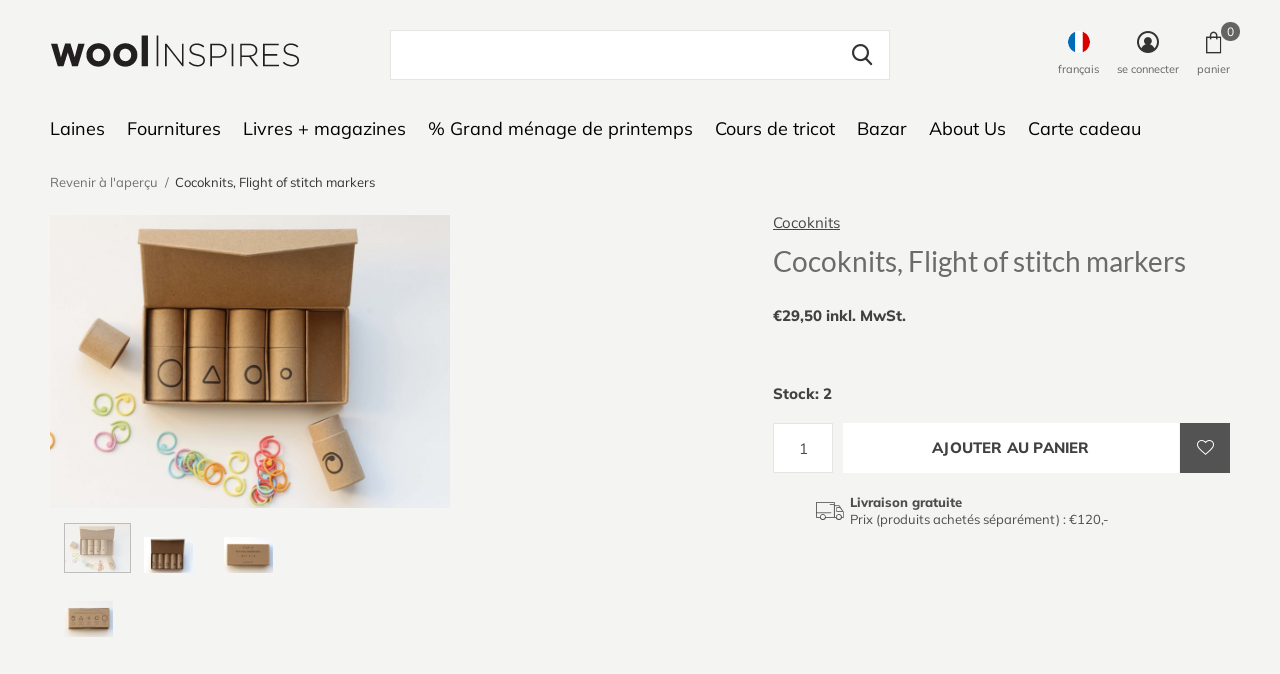

--- FILE ---
content_type: text/html;charset=utf-8
request_url: https://www.woolinspires.com/fr/cocoknits-flight-of-stitch-markers.html
body_size: 11340
content:
<!doctype html>
<html class="new no-usp " lang="fr" dir="ltr">
	<head>
        <meta charset="utf-8"/>
<!-- [START] 'blocks/head.rain' -->
<!--

  (c) 2008-2025 Lightspeed Netherlands B.V.
  http://www.lightspeedhq.com
  Generated: 11-12-2025 @ 15:13:46

-->
<link rel="canonical" href="https://www.woolinspires.com/fr/cocoknits-flight-of-stitch-markers.html"/>
<link rel="alternate" href="https://www.woolinspires.com/fr/index.rss" type="application/rss+xml" title="Nouveaux produits"/>
<meta name="robots" content="noodp,noydir"/>
<meta property="og:url" content="https://www.woolinspires.com/fr/cocoknits-flight-of-stitch-markers.html?source=facebook"/>
<meta property="og:site_name" content="woolinspires"/>
<meta property="og:title" content="Cocoknits, Flight of stitch markers"/>
<meta property="og:description" content=" "/>
<meta property="og:image" content="https://cdn.webshopapp.com/shops/313170/files/357231151/cocoknits-cocoknits-flight-of-stitch-markers.jpg"/>
<!--[if lt IE 9]>
<script src="https://cdn.webshopapp.com/assets/html5shiv.js?2025-02-20"></script>
<![endif]-->
<!-- [END] 'blocks/head.rain' -->
		<meta charset="utf-8">
		<meta http-equiv="x-ua-compatible" content="ie=edge">
		<title>Cocoknits, Flight of stitch markers - woolinspires</title>
		<meta name="description" content=" ">
		<meta name="keywords" content="Cocoknits, Cocoknits,, Flight, of, stitch, markers">
		<meta name="theme-color" content="#ffffff">
		<meta name="MobileOptimized" content="320">
		<meta name="HandheldFriendly" content="true">
		<meta name="viewport" content="width=device-width,initial-scale=1,maximum-scale=1,viewport-fit=cover,shrink-to-fit=no">
		<meta name="author" content="https://www.dmws.nl">
		<link rel="preload" as="style" href="https://cdn.webshopapp.com/assets/gui-2-0.css?2025-02-20">
		<link rel="preload" as="style" href="https://cdn.webshopapp.com/assets/gui-responsive-2-0.css?2025-02-20">
				<link rel="preload" as="style" href="https://cdn.webshopapp.com/shops/313170/themes/175475/assets/fixed.css?20251205153430">
    <link rel="preload" as="style" href="https://cdn.webshopapp.com/shops/313170/themes/175475/assets/screen.css?20251205153430">
		<link rel="preload" as="style" href="https://cdn.webshopapp.com/shops/313170/themes/175475/assets/custom.css?20251205153430">
		<link rel="preload" as="font" href="https://cdn.webshopapp.com/shops/313170/themes/175475/assets/icomoon.woff2?20251205153430">
		<link rel="preload" as="script" href="https://cdn.webshopapp.com/assets/jquery-1-9-1.js?2025-02-20">
		<link rel="preload" as="script" href="https://cdn.webshopapp.com/assets/jquery-ui-1-10-1.js?2025-02-20">
		<link rel="preload" as="script" href="https://cdn.webshopapp.com/shops/313170/themes/175475/assets/scripts.js?20251205153430">
		<link rel="preload" as="script" href="https://cdn.webshopapp.com/shops/313170/themes/175475/assets/custom.js?20251205153430">
    <link rel="preload" as="script" href="https://cdn.webshopapp.com/assets/gui.js?2025-02-20">
			<link rel="stylesheet" media="screen" href="https://cdn.webshopapp.com/assets/gui-2-0.css?2025-02-20">
		<link rel="stylesheet" media="screen" href="https://cdn.webshopapp.com/assets/gui-responsive-2-0.css?2025-02-20">
    <link rel="stylesheet" media="screen" href="https://cdn.webshopapp.com/shops/313170/themes/175475/assets/fixed.css?20251205153430">
		<link rel="stylesheet" media="screen" href="https://cdn.webshopapp.com/shops/313170/themes/175475/assets/screen.css?20251205153430">
		<link rel="stylesheet" media="screen" href="https://cdn.webshopapp.com/shops/313170/themes/175475/assets/custom.css?20251205153430">
		<link rel="icon" type="image/x-icon" href="https://cdn.webshopapp.com/shops/313170/themes/175475/v/473576/assets/favicon.png?20210119131358">
		<link rel="apple-touch-icon" href="https://cdn.webshopapp.com/shops/313170/themes/175475/assets/apple-touch-icon.png?20251205153430">
		<link rel="mask-icon" href="https://cdn.webshopapp.com/shops/313170/themes/175475/assets/safari-pinned-tab.svg?20251205153430" color="#000000">
		<link rel="manifest" href="https://cdn.webshopapp.com/shops/313170/themes/175475/assets/manifest.json?20251205153430">
		<link rel="preconnect" href="https://ajax.googleapis.com">
		<link rel="preconnect" href="//cdn.webshopapp.com/">
			<link rel="dns-prefetch" href="https://ajax.googleapis.com">
		<link rel="dns-prefetch" href="//cdn.webshopapp.com/">	
    <script src="https://cdn.webshopapp.com/assets/jquery-1-9-1.js?2025-02-20"></script>
   <script src="https://cdn.webshopapp.com/assets/jquery-ui-1-10-1.js?2025-02-20"></script>
   
		<meta name="msapplication-config" content="https://cdn.webshopapp.com/shops/313170/themes/175475/assets/browserconfig.xml?20251205153430">
<meta property="og:title" content="Cocoknits, Flight of stitch markers">
<meta property="og:type" content="website"> 
<meta property="og:description" content=" ">
<meta property="og:site_name" content="woolinspires">
<meta property="og:url" content="https://www.woolinspires.com/">
<meta property="og:image" content="https://cdn.webshopapp.com/shops/313170/files/357231151/300x250x2/cocoknits-cocoknits-flight-of-stitch-markers.jpg">
<meta itemprop="price" content="29.50"><meta itemprop="priceCurrency" content="EUR">
<meta name="twitter:title" content="Cocoknits, Flight of stitch markers">
<meta name="twitter:description" content=" ">
<meta name="twitter:site" content="woolinspires">
<meta name="twitter:card" content="https://cdn.webshopapp.com/shops/313170/themes/175475/assets/logo.png?20251205153430">
<meta name="twitter:image" content="https://cdn.webshopapp.com/shops/313170/themes/175475/v/473719/assets/banner-grid-banner-1-image.jpg?20210119135403">
<script type="application/ld+json">
  [
        {
      "@context": "http://schema.org",
      "@type": "Product", 
      "name": "Cocoknits Cocoknits, Flight of stitch markers",
      "url": "https://www.woolinspires.com/fr/cocoknits-flight-of-stitch-markers.html",
      "brand": "Cocoknits",            "image": "https://cdn.webshopapp.com/shops/313170/files/357231151/300x250x2/cocoknits-cocoknits-flight-of-stitch-markers.jpg",            "mpn": "WO10288",            "offers": {
        "@type": "Offer",
        "price": "29.50",        "url": "https://www.woolinspires.com/fr/cocoknits-flight-of-stitch-markers.html",
        "priceValidUntil": "2026-12-11",
        "priceCurrency": "EUR",
          "availability": "https://schema.org/InStock",
          "inventoryLevel": "2"
              }
          },
        {
      "@context": "http://schema.org/",
      "@type": "Organization",
      "url": "https://www.woolinspires.com/",
      "name": "woolinspires",
      "legalName": "woolinspires",
      "description": " ",
      "logo": "https://cdn.webshopapp.com/shops/313170/themes/175475/assets/logo.png?20251205153430",
      "image": "https://cdn.webshopapp.com/shops/313170/themes/175475/v/473719/assets/banner-grid-banner-1-image.jpg?20210119135403",
      "contactPoint": {
        "@type": "ContactPoint",
        "contactType": "Customer service",
        "telephone": "+ 352 621 46 00 04"
      },
      "address": {
        "@type": "PostalAddress",
        "streetAddress": "78, boulevard Napoléon L ",
        "addressLocality": "L - 2210 Luxembourg",
        "postalCode": "",
        "addressCountry": "FR"
      }
         
    },
    { 
      "@context": "http://schema.org", 
      "@type": "WebSite", 
      "url": "https://www.woolinspires.com/", 
      "name": "woolinspires",
      "description": " ",
      "author": [
        {
          "@type": "Organization",
          "url": "https://www.dmws.nl/",
          "name": "DMWS B.V.",
          "address": {
            "@type": "PostalAddress",
            "streetAddress": "Klokgebouw 195 (Strijp-S)",
            "addressLocality": "Eindhoven",
            "addressRegion": "NB",
            "postalCode": "5617 AB",
            "addressCountry": "NL"
          }
        }
      ]
    }
  ]
</script>    	</head>
	<body>
  	    <ul class="hidden-data hidden"><li>313170</li><li>175475</li><li>ja</li><li>fr</li><li>live</li><li>info//woolinspires/com</li><li>https://www.woolinspires.com/fr/</li></ul><div id="root" ><header id="top" class=" static"><p id="logo" ><a href="https://www.woolinspires.com/fr/" accesskey="h"><img src="https://cdn.webshopapp.com/shops/313170/files/354803427/woolinspires-logo-co.svg" alt="boutique de laine"></a></p><nav id="skip"><ul><li><a href="#nav" accesskey="n">Ga naar navigatie (n)</a></li><li><a href="#content" accesskey="c">Ga naar inhoud (c)</a></li><li><a href="#footer" accesskey="f">Ga naar footer (f)</a></li></ul></nav><nav id="nav" aria-label="catégories" class=""><ul><li ><a  href="https://www.woolinspires.com/fr/laines/">Laines</a><div><div><h3><a href="https://www.woolinspires.com/fr/laines/toutes-les-laines/">toutes les laines</a></h3><ul><li><a href="https://www.woolinspires.com/fr/laines/toutes-les-laines/mohairs/">mohairs</a></li><li><a href="https://www.woolinspires.com/fr/laines/toutes-les-laines/tweed/">tweed</a></li></ul></div><div><h3><a href="https://www.woolinspires.com/fr/laines/laines-toutes-saison/">laines toutes saison</a></h3></div><div><h3><a href="https://www.woolinspires.com/fr/laines/fils-dhiver/">fils d&#039;hiver</a></h3></div><div><h3><a href="https://www.woolinspires.com/fr/laines/fils-dete/">fils d&#039;été</a></h3></div><div><h3><a href="https://www.woolinspires.com/fr/laines/chaussettes/">chaussettes</a></h3></div></div></li><li ><a  href="https://www.woolinspires.com/fr/fournitures/">Fournitures</a><div><div><h3><a href="https://www.woolinspires.com/fr/fournitures/aiguilles-et-crochets/">aiguilles et crochets</a></h3><ul><li><a href="https://www.woolinspires.com/fr/fournitures/aiguilles-et-crochets/aiguilles/">aiguilles</a><ul class="mobily-only"><li><a href="https://www.woolinspires.com/fr/fournitures/aiguilles-et-crochets/aiguilles/aiguilles-droites/">aiguilles droites</a></li><li><a href="https://www.woolinspires.com/fr/fournitures/aiguilles-et-crochets/aiguilles/aiguilles-circulaires/">aiguilles circulaires</a></li><li><a href="https://www.woolinspires.com/fr/fournitures/aiguilles-et-crochets/aiguilles/aiguilles-interchangeables-et-sets/">aiguilles interchangeables et sets</a><ul><li><a href="https://www.woolinspires.com/fr/fournitures/aiguilles-et-crochets/aiguilles/aiguilles-interchangeables-et-sets/pointes-cables/">pointes + câbles</a></li></ul></li><li><a href="https://www.woolinspires.com/fr/fournitures/aiguilles-et-crochets/aiguilles/aiguilles-doubles-pointes/">aiguilles doubles pointes</a><ul><li><a href="https://www.woolinspires.com/fr/fournitures/aiguilles-et-crochets/aiguilles/aiguilles-doubles-pointes/crasytrio/">CraSyTrio</a></li></ul></li></ul></li><li><a href="https://www.woolinspires.com/fr/fournitures/aiguilles-et-crochets/crochets/">crochets</a></li></ul></div><div><h3><a href="https://www.woolinspires.com/fr/fournitures/petits-accessoires/">petits accessoires</a></h3><ul><li><a href="https://www.woolinspires.com/fr/fournitures/petits-accessoires/aiguilles-a-bout-rond/">aiguilles à bout rond</a></li><li><a href="https://www.woolinspires.com/fr/fournitures/petits-accessoires/aiguilles-a-torsades/">aiguilles à torsades</a></li><li><a href="https://www.woolinspires.com/fr/fournitures/petits-accessoires/compte-rangs/">compte-rangs</a></li><li><a href="https://www.woolinspires.com/fr/fournitures/petits-accessoires/epingles/">épingles</a></li><li><a href="https://www.woolinspires.com/fr/fournitures/petits-accessoires/mesures/">mesures</a></li><li><a href="https://www.woolinspires.com/fr/fournitures/petits-accessoires/marqueurs/">marqueurs</a></li><li><a href="https://www.woolinspires.com/fr/fournitures/petits-accessoires/ne-perdez-pas-vos-mailles/">ne perdez pas vos mailles</a></li><li><a href="https://www.woolinspires.com/fr/fournitures/petits-accessoires/organiseurs/">organiseurs</a></li><li><a href="https://www.woolinspires.com/fr/fournitures/petits-accessoires/ramasse-mailles/">ramasse-mailles</a></li></ul></div><div><h3><a href="https://www.woolinspires.com/fr/fournitures/blocage/">blocage</a></h3></div><div><h3><a href="https://www.woolinspires.com/fr/fournitures/mercerie/">mercerie</a></h3><ul><li><a href="https://www.woolinspires.com/fr/fournitures/mercerie/petit-bricolage/">petit bricolage</a></li><li><a href="https://www.woolinspires.com/fr/fournitures/mercerie/ciseaux/">ciseaux</a></li><li><a href="https://www.woolinspires.com/fr/fournitures/mercerie/mending/">mending</a></li></ul></div><div><h3><a href="https://www.woolinspires.com/fr/fournitures/sacs-et-pochettes/">sacs et pochettes</a></h3></div><div><h3><a href="https://www.woolinspires.com/fr/fournitures/accessoires-tricot/">accessoires tricot</a></h3></div><div><h3><a href="https://www.woolinspires.com/fr/fournitures/lavage-et-entretien/">Lavage et entretien</a></h3></div><div><h3><a href="https://www.woolinspires.com/fr/fournitures/broderie/">Broderie</a></h3></div><div><h3><a href="https://www.woolinspires.com/fr/fournitures/lavage/">Lavage</a></h3></div></div></li><li ><a  href="https://www.woolinspires.com/fr/livres-magazines/">Livres + magazines</a><div><div><h3><a href="https://www.woolinspires.com/fr/livres-magazines/livres/">Livres</a></h3></div><div><h3><a href="https://www.woolinspires.com/fr/livres-magazines/magazines/">magazines</a></h3></div></div></li><li ><a  href="https://www.woolinspires.com/fr/grand-menage-de-printemps/">% Grand ménage de printemps</a></li><li ><a  href="https://www.woolinspires.com/fr/cours-de-tricot/">Cours de tricot</a></li><li ><a  href="https://www.woolinspires.com/fr/bazar/">Bazar</a><div><div><h3><a href="https://www.woolinspires.com/fr/bazar/objets-feutres/">Objets feutrés</a></h3></div></div></li><li ><a  href="https://www.woolinspires.com/fr/about-us/">About Us</a></li><li ><a  href="https://www.woolinspires.com/fr/buy-gift-card/">Carte cadeau</a></li></ul><ul><li class="search"><a href="./"><i class="icon-zoom2"></i><span>rechercher</span></a></li><li class="lang"><a class="nl" href="./"><img src="https://cdn.webshopapp.com/shops/313170/themes/175475/assets/flag-fr.svg?20251205153430" alt="Français" width="22" height="22"><span>français</span></a><ul><li><a title="Deutsch" lang="de" href="https://www.woolinspires.com/de/go/product/117349211"><img src="https://cdn.webshopapp.com/shops/313170/themes/175475/assets/flag-de.svg?20251205153430" alt="Deutsch" width="18" height="18"><span>Deutsch</span></a></li><li><a title="English" lang="en" href="https://www.woolinspires.com/en/go/product/117349211"><img src="https://cdn.webshopapp.com/shops/313170/themes/175475/assets/flag-en.svg?20251205153430" alt="English" width="18" height="18"><span>English</span></a></li><li><a title="Français" lang="fr" href="https://www.woolinspires.com/fr/go/product/117349211"><img src="https://cdn.webshopapp.com/shops/313170/themes/175475/assets/flag-fr.svg?20251205153430" alt="Français" width="18" height="18"><span>Français</span></a></li></ul></li><li class="login"><a href=""><i class="icon-user-circle"></i><span>se connecter</span></a></li><li class="fav"><a class="open-login"><i class="icon-heart-strong"></i><span>liste de souhaits</span><span class="no items" data-wishlist-items>0</span></a></li><li class="cart"><a href="https://www.woolinspires.com/fr/cart/"><i class="icon-bag3"></i><span>panier</span><span class="no">0</span></a></li></ul></nav><form action="https://www.woolinspires.com/fr/search/" method="get" id="formSearch" data-search-type="desktop"><p><label for="q">Rechercher...</label><input id="q" name="q" type="search" value="" autocomplete="off" required data-input="desktop"><button type="submit">Rechercher</button></p><div class="search-autocomplete" data-search-type="desktop"><ul class="list-cart small m0"></ul></div></form><div class="module-product-bar"><figure><img src="https://dummyimage.com/45x45/fff.png/fff" data-src="https://cdn.webshopapp.com/shops/313170/files/357231151/90x90x1/cocoknits-flight-of-stitch-markers.jpg" alt="Cocoknits, Flight of stitch markers" width="45" height="45"></figure><h3>Cocoknits Cocoknits, Flight of stitch markers</h3><p class="price">
      €29,50
          </p><p class="link-btn"><a href="https://www.woolinspires.com/fr/cart/add/235203056/">Ajouter au panier</a></p></div></header><main id="content"><nav class="nav-breadcrumbs desktop-only"><ul><li><a href="https://www.woolinspires.com/fr/">Revenir à l&#039;aperçu</a></li><li>Cocoknits, Flight of stitch markers</li></ul></nav><article class="module-product"><ul class="list-slider"><li ><a data-fancybox-group="gallery" href="https://cdn.webshopapp.com/shops/313170/files/357231151/image.jpg"><img src="https://cdn.webshopapp.com/shops/313170/files/357231151/900x660x1/cocoknits-cocoknits-flight-of-stitch-markers.jpg" alt="Cocoknits, Flight of stitch markers" ></a><ul class="label"><li class="btn  active mobile-only"><a href="javascript:;" class="add-to-wishlist" data-url="https://www.woolinspires.com/fr/account/wishlistAdd/117349211/?variant_id=235203056" data-id="117349211"><i class="icon-heart-outline"></i><span>Ajouter à la liste de souhaits</span></a></li></ul></li><li ><a data-fancybox-group="gallery" href="https://cdn.webshopapp.com/shops/313170/files/357231899/image.jpg"><img src="https://cdn.webshopapp.com/shops/313170/files/357231899/900x660x1/cocoknits-cocoknits-flight-of-stitch-markers.jpg" alt="Cocoknits, Flight of stitch markers" ></a></li><li ><a data-fancybox-group="gallery" href="https://cdn.webshopapp.com/shops/313170/files/357231906/image.jpg"><img src="https://cdn.webshopapp.com/shops/313170/files/357231906/900x660x1/cocoknits-cocoknits-flight-of-stitch-markers.jpg" alt="Cocoknits, Flight of stitch markers" ></a></li><li ><a data-fancybox-group="gallery" href="https://cdn.webshopapp.com/shops/313170/files/357231923/image.jpg"><img src="https://cdn.webshopapp.com/shops/313170/files/357231923/900x660x1/cocoknits-cocoknits-flight-of-stitch-markers.jpg" alt="Cocoknits, Flight of stitch markers" ></a></li></ul><div><header><p><a href="https://www.woolinspires.com/fr/brands/cocoknits/">Cocoknits</a></p><h1>Cocoknits, Flight of stitch markers</h1></header><form action="https://www.woolinspires.com/fr/cart/add/235203056/" id="product_configure_form" method="post" class="form-product" data-url="https://www.woolinspires.com/fr/cart/add/235203056/"><div class="fieldset"><p class="price">
          €29,50 inkl. MwSt.
                                                </p><ul class="list-plain"></ul><p class="in-stock-positive"><span class="strong">
                                      Stock: 2              
              
                                  </span></p><input data-always type="hidden" name="bundle_id" id="product_configure_bundle_id" value=""></div><p class="submit m15"><input type="number" name="quantity" value="1"><button class="add-to-cart-button" type="submit">Ajouter au panier</button><a href="javascript:;" class="open-login"><i class="icon-heart-outline"></i><span>Login pour la liste de souhaits</span></a></p><ul class="list-usp"><li><i class="icon-truck"></i><span class="strong">Livraison gratuite</span> Prix (produits achetés séparément) : €120,-</li></ul></form></div></article><div class="cols-d m70 product-content"><article><h5 class="s28 m10">Description du produit</h5><p>La boîte complète qui regroupe toute a gamme de marqueurs en métal et multicolores de Cocoknits. Vous serez équipé(e)s pour la vie... ou presque.</p></article></div><article class="m40"><header class="heading-mobile text-left"><h5 class="s28 m10">Produits liés</h5></header><ul class="list-collection slider"><li class=" " data-url="https://www.woolinspires.com/fr/cocoknits-sweater-workshop.html?format=json" data-image-size="410x610x"><div class="img"><figure><a href="https://www.woolinspires.com/fr/cocoknits-sweater-workshop.html"><img src="https://dummyimage.com/900x660/fff.png/fff" data-src="https://cdn.webshopapp.com/shops/313170/files/359098847/900x660x1/cocoknits-sweater-workshop.jpg" alt="Cocoknits Sweater Workshop" width="310" height="430" class="first-image"></a></figure><form action="https://www.woolinspires.com/fr/cart/add/235202478/" method="post" class="variant-select-snippet" data-novariantid="117348814" data-problem="https://www.woolinspires.com/fr/cocoknits-sweater-workshop.html"><p><span class="variant"><select></select></span><button class="add-size-to-cart full-width" type="">Ajouter au panier</button></p></form><p class="btn"><a href="javascript:;" class="open-login"><i class="icon-heart"></i><span>Login pour la liste de souhaits</span></a></p></div><ul class="label"></ul><p>Cocoknits</p><h3 ><a href="https://www.woolinspires.com/fr/cocoknits-sweater-workshop.html">Cocoknits Sweater Workshop</a></h3><p class="price">€35,00              </p></li><li class=" " data-url="https://www.woolinspires.com/fr/cocoknits-cisaille.html?format=json" data-image-size="410x610x"><div class="img"><figure><a href="https://www.woolinspires.com/fr/cocoknits-cisaille.html"><img src="https://dummyimage.com/900x660/fff.png/fff" data-src="https://cdn.webshopapp.com/shops/313170/files/366150201/900x660x1/cocoknits-cisaille.jpg" alt="Cocoknits, cisaille" width="310" height="430" class="first-image"></a></figure><form action="https://www.woolinspires.com/fr/cart/add/235202574/" method="post" class="variant-select-snippet" data-novariantid="117348901" data-problem="https://www.woolinspires.com/fr/cocoknits-cisaille.html"><p><span class="variant"><select></select></span><button class="add-size-to-cart full-width" type="">Ajouter au panier</button></p></form><p class="btn"><a href="javascript:;" class="open-login"><i class="icon-heart"></i><span>Login pour la liste de souhaits</span></a></p></div><ul class="label"></ul><p>Cocoknits</p><h3 ><a href="https://www.woolinspires.com/fr/cocoknits-cisaille.html">Cocoknits, cisaille</a></h3><p class="price">€14,50              </p></li><li class=" " data-url="https://www.woolinspires.com/fr/cocoknits-sweater-worksheet-journal.html?format=json" data-image-size="410x610x"><div class="img"><figure><a href="https://www.woolinspires.com/fr/cocoknits-sweater-worksheet-journal.html"><img src="https://dummyimage.com/900x660/fff.png/fff" data-src="https://cdn.webshopapp.com/assets/blank.gif?2025-02-20" alt="Cocoknits Sweater Worksheet Journal" width="310" height="430" class="first-image"></a></figure><form action="https://www.woolinspires.com/fr/cart/add/235203003/" method="post" class="variant-select-snippet" data-novariantid="117349168" data-problem="https://www.woolinspires.com/fr/cocoknits-sweater-worksheet-journal.html"><p><span class="variant"><select></select></span><button class="add-size-to-cart full-width" type="">Ajouter au panier</button></p></form><p class="btn"><a href="javascript:;" class="open-login"><i class="icon-heart"></i><span>Login pour la liste de souhaits</span></a></p></div><ul class="label"></ul><p>Cocoknits</p><h3 ><a href="https://www.woolinspires.com/fr/cocoknits-sweater-worksheet-journal.html">Cocoknits Sweater Worksheet Journal</a></h3><p class="price">€19,90              </p></li></ul></article></main><aside id="cart"><h5>Panier</h5><p>
    Il n&#039;y a aucun article dans votre panier...
  </p><p class="submit"><span><span>Montant à ajouter pour la livraison gratuite</span> €120,00</span><span class="strong"><span>Total avec les taxes</span> €0,00</span><a href="https://www.woolinspires.com/fr/cart/">Paiement</a></p></aside><form action="https://www.woolinspires.com/fr/account/loginPost/" method="post" id="login"><h5>Se connecter</h5><p><label for="lc">Adresse courriel</label><input type="email" id="lc" name="email" autocomplete='email' placeholder="Adresse courriel" required></p><p><label for="ld">Mot de passe</label><input type="password" id="ld" name="password" autocomplete='current-password' placeholder="Mot de passe" required><a href="https://www.woolinspires.com/fr/account/password/">Mot de passe oublié?</a></p><p><button class="side-login-button" type="submit">Se connecter</button></p><footer><ul class="list-checks"><li>Toutes vos commandes et retours en un seul endroit</li><li>Le processus de commande est encore plus rapide</li><li>Votre panier est stocké, toujours et partout</li></ul><p class="link-btn"><a class="" href="https://www.woolinspires.com/fr/account/register/">S&#039;inscrire</a></p></footer><input type="hidden" name="key" value="5db5ac473ff0f7c1bde297c12c4f3fdb" /><input type="hidden" name="type" value="login" /></form><p id="compare-btn" ><a class="open-compare"><i class="icon-compare"></i><span>comparer</span><span class="compare-items" data-compare-items>0</span></a></p><aside id="compare"><h5>Comparer les produits</h5><ul class="list-cart compare-products"></ul><p class="submit"><span>You can compare a maximum of 5 products</span><a href="https://www.woolinspires.com/fr/compare/">Commencer la comparaison</a></p></aside><footer id="footer"><!-- <form id="formNewsletter" action="" method="post" class="form-newsletter"><input type="hidden" name="key" value="" /><h2 class="gui-page-title"></h2><p></p><p><label for="formNewsletterEmail"></label><input type="email" id="formNewsletterEmail" name="email" required><button type="submit" class="submit-newsletter"></button></p></form>--><nav><div><h3>Service à la clientèle</h3><ul><li><a href="https://www.woolinspires.com/fr/service/about/">Impressum</a></li><li><a href="https://www.woolinspires.com/fr/service/general-terms-conditions/">Conditions générales de vente</a></li><li><a href="https://www.woolinspires.com/fr/service/disclaimer/">Droit de retractation</a></li><li><a href="https://www.woolinspires.com/fr/service/privacy-policy/">Protection des données personnelles</a></li><li><a href="https://www.woolinspires.com/fr/service/payment-methods/">Livraison et paiement</a></li><li><a href="https://www.woolinspires.com/fr/service/">Contact</a></li><li><a href="https://www.woolinspires.com/fr/service/popup/">Ciné tricot</a></li><li><a href="https://www.woolinspires.com/fr/service/news/">1535° _ Ouverture de la boutique</a></li><li><a href="https://www.woolinspires.com/fr/service/agenda/">Marchés et petits extras</a></li></ul></div><div><h3>Mon compte</h3><ul><li><a href="https://www.woolinspires.com/fr/account/" title="S&#039;inscrire">S&#039;inscrire</a></li><li><a href="https://www.woolinspires.com/fr/account/orders/" title="Mes commandes">Mes commandes</a></li><li><a href="https://www.woolinspires.com/fr/account/wishlist/" title="Ma liste de souhaits">Ma liste de souhaits</a></li></ul></div><div><h3>Catégories</h3><ul><li><a href="https://www.woolinspires.com/fr/laines/">Laines</a></li><li><a href="https://www.woolinspires.com/fr/fournitures/">Fournitures</a></li><li><a href="https://www.woolinspires.com/fr/livres-magazines/">Livres + magazines</a></li><li><a href="https://www.woolinspires.com/fr/grand-menage-de-printemps/">% Grand ménage de printemps</a></li><li><a href="https://www.woolinspires.com/fr/cours-de-tricot/">Cours de tricot</a></li><li><a href="https://www.woolinspires.com/fr/bazar/">Bazar</a></li><li><a href="https://www.woolinspires.com/fr/about-us/">About Us</a></li></ul></div><div><h3>À propos de nous</h3><ul class="contact-footer m10"><li><span class="strong">Compagnie des Laines s.à r.l. </span></li><li>78, boulevard Napoléon L </li><li></li><li>L - 2210 Luxembourg</li></ul><ul class="contact-footer m10"><li>N° TVA LU 27054877</li><li>N° d’établissement 10049502/0</li><li>RCS B 189215</li><li>Matricule social 2014 24 39086</li></ul></div><div class="double"><ul class="link-btn"><li><a href="tel:+ 352 621 46 00 04" class="a">Téléphonez - moi</a></li><li><a href="/cdn-cgi/l/email-protection#d3babdb5bc93a4bcbcbfbabda0a3baa1b6a0fdb0bcbe" class="a">Email</a></li></ul></div><figure><img data-src="https://cdn.webshopapp.com/shops/313170/themes/175475/assets/logo-upload-footer.png?20251205153430" alt="boutique de laine" width="180" height="40"></figure></nav><ul class="list-payments"><li><img data-src="https://cdn.webshopapp.com/shops/313170/themes/175475/assets/z-cash.png?20251205153430" alt="cash" width="45" height="21"></li><li><img data-src="https://cdn.webshopapp.com/shops/313170/themes/175475/assets/z-mastercard.png?20251205153430" alt="mastercard" width="45" height="21"></li><li><img data-src="https://cdn.webshopapp.com/shops/313170/themes/175475/assets/z-visa.png?20251205153430" alt="visa" width="45" height="21"></li><li><img data-src="https://cdn.webshopapp.com/shops/313170/themes/175475/assets/z-visaelectron.png?20251205153430" alt="visaelectron" width="45" height="21"></li><li><img data-src="https://cdn.webshopapp.com/shops/313170/themes/175475/assets/z-cartesbancaires.png?20251205153430" alt="cartesbancaires" width="45" height="21"></li><li><img data-src="https://cdn.webshopapp.com/shops/313170/themes/175475/assets/z-banktransfer.png?20251205153430" alt="banktransfer" width="45" height="21"></li></ul></footer><script data-cfasync="false" src="/cdn-cgi/scripts/5c5dd728/cloudflare-static/email-decode.min.js"></script><script>
   var mobilemenuOpenSubsOnly = '0';
    	var instaUser = '';
   	var amount = '12';
 	    var showSecondImage = 1;
  var newsLetterSeconds = '3';
   var test = 'test';
	var basicUrl = 'https://www.woolinspires.com/fr/';
  var ajaxTranslations = {"Add to cart":"Ajouter au panier","Wishlist":"Liste de souhaits","Add to wishlist":"Ajouter \u00e0 la liste de souhaits","Compare":"Comparer","Add to compare":"Ajouter pour comparer","Brands":"Marques","Discount":"R\u00e9duction","Delete":"Supprimer","Total excl. VAT":"Total sans les taxes","Shipping costs":"Frais d'exp\u00e9dition","Total incl. VAT":"Total avec les taxes","Read more":"Lire plus","Read less":"Lire moins","No products found":"Aucun produit n\u2019a \u00e9t\u00e9 trouv\u00e9","View all results":"Afficher tous les r\u00e9sultats","":""};
  var categories_shop = {"10559248":{"id":10559248,"parent":0,"path":["10559248"],"depth":1,"image":354989216,"type":"category","url":"laines","title":"Laines","description":"","count":209,"subs":{"10559283":{"id":10559283,"parent":10559248,"path":["10559283","10559248"],"depth":2,"image":0,"type":"category","url":"laines\/toutes-les-laines","title":"toutes les laines","description":"","count":160,"subs":{"12072628":{"id":12072628,"parent":10559283,"path":["12072628","10559283","10559248"],"depth":3,"image":0,"type":"category","url":"laines\/toutes-les-laines\/mohairs","title":"mohairs","description":"","count":13},"12441087":{"id":12441087,"parent":10559283,"path":["12441087","10559283","10559248"],"depth":3,"image":0,"type":"category","url":"laines\/toutes-les-laines\/tweed","title":"tweed","description":"","count":8}}},"12441074":{"id":12441074,"parent":10559248,"path":["12441074","10559248"],"depth":2,"image":0,"type":"category","url":"laines\/laines-toutes-saison","title":"laines toutes saison","description":"","count":58},"12441073":{"id":12441073,"parent":10559248,"path":["12441073","10559248"],"depth":2,"image":0,"type":"category","url":"laines\/fils-dhiver","title":"fils d'hiver","description":"","count":33},"12342246":{"id":12342246,"parent":10559248,"path":["12342246","10559248"],"depth":2,"image":0,"type":"category","url":"laines\/fils-dete","title":"fils d'\u00e9t\u00e9","description":"","count":57},"12430515":{"id":12430515,"parent":10559248,"path":["12430515","10559248"],"depth":2,"image":0,"type":"category","url":"laines\/chaussettes","title":"chaussettes","description":"","count":9}}},"10559274":{"id":10559274,"parent":0,"path":["10559274"],"depth":1,"image":354988345,"type":"category","url":"fournitures","title":"Fournitures","description":"","count":234,"subs":{"10559275":{"id":10559275,"parent":10559274,"path":["10559275","10559274"],"depth":2,"image":468056880,"type":"category","url":"fournitures\/aiguilles-et-crochets","title":"aiguilles et crochets","description":"","count":77,"subs":{"11309667":{"id":11309667,"parent":10559275,"path":["11309667","10559275","10559274"],"depth":3,"image":468101140,"type":"category","url":"fournitures\/aiguilles-et-crochets\/aiguilles","title":"aiguilles","description":"","count":68,"subs":{"10578671":{"id":10578671,"parent":11309667,"path":["10578671","11309667","10559275","10559274"],"depth":4,"image":468057053,"type":"category","url":"fournitures\/aiguilles-et-crochets\/aiguilles\/aiguilles-droites","title":"aiguilles droites","description":"","count":8},"10578670":{"id":10578670,"parent":11309667,"path":["10578670","11309667","10559275","10559274"],"depth":4,"image":468056930,"type":"category","url":"fournitures\/aiguilles-et-crochets\/aiguilles\/aiguilles-circulaires","title":"aiguilles circulaires","description":"","count":25},"10559291":{"id":10559291,"parent":11309667,"path":["10559291","11309667","10559275","10559274"],"depth":4,"image":468057230,"type":"category","url":"fournitures\/aiguilles-et-crochets\/aiguilles\/aiguilles-interchangeables-et-sets","title":"aiguilles interchangeables et sets","description":"","count":32,"subs":{"10559290":{"id":10559290,"parent":10559291,"path":["10559290","10559291","11309667","10559275","10559274"],"depth":5,"image":0,"type":"category","url":"fournitures\/aiguilles-et-crochets\/aiguilles\/aiguilles-interchangeables-et-sets\/pointes-cables","title":"pointes + c\u00e2bles","description":"","count":26}}},"10614525":{"id":10614525,"parent":11309667,"path":["10614525","11309667","10559275","10559274"],"depth":4,"image":468057505,"type":"category","url":"fournitures\/aiguilles-et-crochets\/aiguilles\/aiguilles-doubles-pointes","title":"aiguilles doubles pointes","description":"","count":13,"subs":{"11209721":{"id":11209721,"parent":10614525,"path":["11209721","10614525","11309667","10559275","10559274"],"depth":5,"image":0,"type":"category","url":"fournitures\/aiguilles-et-crochets\/aiguilles\/aiguilles-doubles-pointes\/crasytrio","title":"CraSyTrio","description":"","count":3}}}}},"11355043":{"id":11355043,"parent":10559275,"path":["11355043","10559275","10559274"],"depth":3,"image":468101159,"type":"category","url":"fournitures\/aiguilles-et-crochets\/crochets","title":"crochets","description":"","count":1}}},"11304548":{"id":11304548,"parent":10559274,"path":["11304548","10559274"],"depth":2,"image":468101712,"type":"category","url":"fournitures\/petits-accessoires","title":"petits accessoires","description":"","count":55,"subs":{"11304607":{"id":11304607,"parent":11304548,"path":["11304607","11304548","10559274"],"depth":3,"image":0,"type":"category","url":"fournitures\/petits-accessoires\/aiguilles-a-bout-rond","title":"aiguilles \u00e0 bout rond","description":"","count":4},"11304583":{"id":11304583,"parent":11304548,"path":["11304583","11304548","10559274"],"depth":3,"image":0,"type":"category","url":"fournitures\/petits-accessoires\/aiguilles-a-torsades","title":"aiguilles \u00e0 torsades","description":"","count":5},"11304598":{"id":11304598,"parent":11304548,"path":["11304598","11304548","10559274"],"depth":3,"image":0,"type":"category","url":"fournitures\/petits-accessoires\/compte-rangs","title":"compte-rangs","description":"","count":2},"11320653":{"id":11320653,"parent":11304548,"path":["11320653","11304548","10559274"],"depth":3,"image":0,"type":"category","url":"fournitures\/petits-accessoires\/epingles","title":"\u00e9pingles","description":"","count":2},"11304550":{"id":11304550,"parent":11304548,"path":["11304550","11304548","10559274"],"depth":3,"image":468101267,"type":"category","url":"fournitures\/petits-accessoires\/mesures","title":"mesures","description":"","count":7},"11304552":{"id":11304552,"parent":11304548,"path":["11304552","11304548","10559274"],"depth":3,"image":0,"type":"category","url":"fournitures\/petits-accessoires\/marqueurs","title":"marqueurs","description":"","count":18},"11304601":{"id":11304601,"parent":11304548,"path":["11304601","11304548","10559274"],"depth":3,"image":0,"type":"category","url":"fournitures\/petits-accessoires\/ne-perdez-pas-vos-mailles","title":"ne perdez pas vos mailles","description":"","count":7},"11309858":{"id":11309858,"parent":11304548,"path":["11309858","11304548","10559274"],"depth":3,"image":0,"type":"category","url":"fournitures\/petits-accessoires\/organiseurs","title":"organiseurs","description":"","count":5},"11304566":{"id":11304566,"parent":11304548,"path":["11304566","11304548","10559274"],"depth":3,"image":0,"type":"category","url":"fournitures\/petits-accessoires\/ramasse-mailles","title":"ramasse-mailles","description":"","count":5}}},"11304545":{"id":11304545,"parent":10559274,"path":["11304545","10559274"],"depth":2,"image":468101626,"type":"category","url":"fournitures\/blocage","title":"blocage","description":"","count":6},"10559276":{"id":10559276,"parent":10559274,"path":["10559276","10559274"],"depth":2,"image":468101595,"type":"category","url":"fournitures\/mercerie","title":"mercerie","description":"","count":34,"subs":{"11320672":{"id":11320672,"parent":10559276,"path":["11320672","10559276","10559274"],"depth":3,"image":0,"type":"category","url":"fournitures\/mercerie\/petit-bricolage","title":"petit bricolage","description":"","count":9},"11320668":{"id":11320668,"parent":10559276,"path":["11320668","10559276","10559274"],"depth":3,"image":0,"type":"category","url":"fournitures\/mercerie\/ciseaux","title":"ciseaux","description":"","count":3},"10559289":{"id":10559289,"parent":10559276,"path":["10559289","10559276","10559274"],"depth":3,"image":0,"type":"category","url":"fournitures\/mercerie\/mending","title":"mending","description":"","count":8}}},"11304618":{"id":11304618,"parent":10559274,"path":["11304618","10559274"],"depth":2,"image":468101493,"type":"category","url":"fournitures\/sacs-et-pochettes","title":"sacs et pochettes","description":"","count":10},"11310094":{"id":11310094,"parent":10559274,"path":["11310094","10559274"],"depth":2,"image":0,"type":"category","url":"fournitures\/accessoires-tricot","title":"accessoires tricot","description":"","count":56},"12259451":{"id":12259451,"parent":10559274,"path":["12259451","10559274"],"depth":2,"image":0,"type":"category","url":"fournitures\/lavage-et-entretien","title":"Lavage et entretien","description":"","count":0},"12529300":{"id":12529300,"parent":10559274,"path":["12529300","10559274"],"depth":2,"image":0,"type":"category","url":"fournitures\/broderie","title":"Broderie","description":"","count":4},"12622838":{"id":12622838,"parent":10559274,"path":["12622838","10559274"],"depth":2,"image":0,"type":"category","url":"fournitures\/lavage","title":"Lavage","description":"","count":3}}},"10559285":{"id":10559285,"parent":0,"path":["10559285"],"depth":1,"image":0,"type":"category","url":"livres-magazines","title":"Livres + magazines","description":"","count":140,"subs":{"10559286":{"id":10559286,"parent":10559285,"path":["10559286","10559285"],"depth":2,"image":0,"type":"category","url":"livres-magazines\/livres","title":"Livres","description":"","count":74},"10569065":{"id":10569065,"parent":10559285,"path":["10569065","10559285"],"depth":2,"image":0,"type":"category","url":"livres-magazines\/magazines","title":"magazines","description":"","count":32}}},"11870990":{"id":11870990,"parent":0,"path":["11870990"],"depth":1,"image":0,"type":"category","url":"grand-menage-de-printemps","title":"% Grand m\u00e9nage de printemps","description":"","count":70},"13110698":{"id":13110698,"parent":0,"path":["13110698"],"depth":1,"image":0,"type":"category","url":"cours-de-tricot","title":"Cours de tricot","description":"","count":6},"12496364":{"id":12496364,"parent":0,"path":["12496364"],"depth":1,"image":0,"type":"category","url":"bazar","title":"Bazar","description":"","count":31,"subs":{"12804244":{"id":12804244,"parent":12496364,"path":["12804244","12496364"],"depth":2,"image":474672151,"type":"category","url":"bazar\/objets-feutres","title":"Objets feutr\u00e9s","description":"","count":8}}},"12250371":{"id":12250371,"parent":0,"path":["12250371"],"depth":1,"image":0,"type":"text","url":"about-us","title":"About Us","description":"","count":0}};
  var readMore = 'Lire plus';
  var searchUrl = 'https://www.woolinspires.com/fr/search/';
  var scriptsUrl = 'https://cdn.webshopapp.com/shops/313170/themes/175475/assets/async-scripts.js?20251205153430';
  var customUrl = 'https://cdn.webshopapp.com/shops/313170/themes/175475/assets/async-custom.js?20251205153430';
  var popupUrl = 'https://cdn.webshopapp.com/shops/313170/themes/175475/assets/popup.js?20251205153430';
  var fancyCss = 'https://cdn.webshopapp.com/shops/313170/themes/175475/assets/fancybox.css?20251205153430';
  var fancyJs = 'https://cdn.webshopapp.com/shops/313170/themes/175475/assets/fancybox.js?20251205153430';
  var checkoutLink = 'https://www.woolinspires.com/fr/checkout/';
  var exclVat = 'Sans les taxes';
  var compareUrl = 'https://www.woolinspires.com/fr/compare/?format=json';
  var wishlistUrl = 'https://www.woolinspires.com/fr/account/wishlist/?format=json';
  var shopSsl = true;
  var loggedIn = 0;
  var shopId = 313170;
  var priceStatus = 'enabled';
	var shopCurrency = '€';
  var imageRatio = '900x660';
  var imageFill = '1';
	var freeShippingFrom = '17';
	var showFrom = '09';
	var template = 'pages/product.rain';
  var by = 'Par';
	var chooseV = 'Faire un choix';
	var blogUrl = 'https://www.woolinspires.com/fr/blogs/';
  var heroSpeed = '5000';
  var view = 'Afficher';
                                                                      
  var showDays = [
              2,
        3,
        4,
        5,
          ];
  
	var validFor = 'Valide pour';

   
</script><style></style><style>
/* Safari Hotfix */
#login { display:none; }
.login-active #login { display: unset; }
/* End Safari Hotfix */
</style></div><script defer src="https://cdn.webshopapp.com/shops/313170/themes/175475/assets/scripts.js?20251205153430"></script><script defer src="https://cdn.webshopapp.com/shops/313170/themes/175475/assets/custom.js?20251205153430"></script><script>let $ = jQuery</script><script src="https://cdn.webshopapp.com/assets/gui.js?2025-02-20"></script><script src="https://cdn.webshopapp.com/assets/gui-responsive-2-0.js?2025-02-20"></script><!-- [START] 'blocks/body.rain' --><script>
(function () {
  var s = document.createElement('script');
  s.type = 'text/javascript';
  s.async = true;
  s.src = 'https://www.woolinspires.com/fr/services/stats/pageview.js?product=117349211&hash=4559';
  ( document.getElementsByTagName('head')[0] || document.getElementsByTagName('body')[0] ).appendChild(s);
})();
</script><!-- [END] 'blocks/body.rain' --><script></script>
<script>window.gdprAppliesGlobally=true;if(!("cmp_id" in window)||window.cmp_id<1){window.cmp_id=0}if(!("cmp_cdid" in window)){window.cmp_cdid="23526cf1f14d5"}if(!("cmp_params" in window)){window.cmp_params=""}if(!("cmp_host" in window)){window.cmp_host="c.delivery.consentmanager.net"}if(!("cmp_cdn" in window)){window.cmp_cdn="cdn.consentmanager.net"}if(!("cmp_proto" in window)){window.cmp_proto="https:"}if(!("cmp_codesrc" in window)){window.cmp_codesrc="0"}window.cmp_getsupportedLangs=function(){var b=["DE","EN","FR","IT","NO","DA","FI","ES","PT","RO","BG","ET","EL","GA","HR","LV","LT","MT","NL","PL","SV","SK","SL","CS","HU","RU","SR","ZH","TR","UK","AR","BS"];if("cmp_customlanguages" in window){for(var a=0;a<window.cmp_customlanguages.length;a++){b.push(window.cmp_customlanguages[a].l.toUpperCase())}}return b};window.cmp_getRTLLangs=function(){var a=["AR"];if("cmp_customlanguages" in window){for(var b=0;b<window.cmp_customlanguages.length;b++){if("r" in window.cmp_customlanguages[b]&&window.cmp_customlanguages[b].r){a.push(window.cmp_customlanguages[b].l)}}}return a};window.cmp_getlang=function(j){if(typeof(j)!="boolean"){j=true}if(j&&typeof(cmp_getlang.usedlang)=="string"&&cmp_getlang.usedlang!==""){return cmp_getlang.usedlang}var g=window.cmp_getsupportedLangs();var c=[];var f=location.hash;var e=location.search;var a="languages" in navigator?navigator.languages:[];if(f.indexOf("cmplang=")!=-1){c.push(f.substr(f.indexOf("cmplang=")+8,2).toUpperCase())}else{if(e.indexOf("cmplang=")!=-1){c.push(e.substr(e.indexOf("cmplang=")+8,2).toUpperCase())}else{if("cmp_setlang" in window&&window.cmp_setlang!=""){c.push(window.cmp_setlang.toUpperCase())}else{if(a.length>0){for(var d=0;d<a.length;d++){c.push(a[d])}}}}}if("language" in navigator){c.push(navigator.language)}if("userLanguage" in navigator){c.push(navigator.userLanguage)}var h="";for(var d=0;d<c.length;d++){var b=c[d].toUpperCase();if(g.indexOf(b)!=-1){h=b;break}if(b.indexOf("-")!=-1){b=b.substr(0,2)}if(g.indexOf(b)!=-1){h=b;break}}if(h==""&&typeof(cmp_getlang.defaultlang)=="string"&&cmp_getlang.defaultlang!==""){return cmp_getlang.defaultlang}else{if(h==""){h="EN"}}h=h.toUpperCase();return h};(function(){var u=document;var v=u.getElementsByTagName;var h=window;var o="";var b="_en";if("cmp_getlang" in h){o=h.cmp_getlang().toLowerCase();if("cmp_customlanguages" in h){for(var q=0;q<h.cmp_customlanguages.length;q++){if(h.cmp_customlanguages[q].l.toUpperCase()==o.toUpperCase()){o="en";break}}}b="_"+o}function x(i,e){var w="";i+="=";var s=i.length;var d=location;if(d.hash.indexOf(i)!=-1){w=d.hash.substr(d.hash.indexOf(i)+s,9999)}else{if(d.search.indexOf(i)!=-1){w=d.search.substr(d.search.indexOf(i)+s,9999)}else{return e}}if(w.indexOf("&")!=-1){w=w.substr(0,w.indexOf("&"))}return w}var k=("cmp_proto" in h)?h.cmp_proto:"https:";if(k!="http:"&&k!="https:"){k="https:"}var g=("cmp_ref" in h)?h.cmp_ref:location.href;var j=u.createElement("script");j.setAttribute("data-cmp-ab","1");var c=x("cmpdesign","cmp_design" in h?h.cmp_design:"");var f=x("cmpregulationkey","cmp_regulationkey" in h?h.cmp_regulationkey:"");var r=x("cmpgppkey","cmp_gppkey" in h?h.cmp_gppkey:"");var n=x("cmpatt","cmp_att" in h?h.cmp_att:"");j.src=k+"//"+h.cmp_host+"/delivery/cmp.php?"+("cmp_id" in h&&h.cmp_id>0?"id="+h.cmp_id:"")+("cmp_cdid" in h?"&cdid="+h.cmp_cdid:"")+"&h="+encodeURIComponent(g)+(c!=""?"&cmpdesign="+encodeURIComponent(c):"")+(f!=""?"&cmpregulationkey="+encodeURIComponent(f):"")+(r!=""?"&cmpgppkey="+encodeURIComponent(r):"")+(n!=""?"&cmpatt="+encodeURIComponent(n):"")+("cmp_params" in h?"&"+h.cmp_params:"")+(u.cookie.length>0?"&__cmpfcc=1":"")+"&l="+o.toLowerCase()+"&o="+(new Date()).getTime();j.type="text/javascript";j.async=true;if(u.currentScript&&u.currentScript.parentElement){u.currentScript.parentElement.appendChild(j)}else{if(u.body){u.body.appendChild(j)}else{var t=v("body");if(t.length==0){t=v("div")}if(t.length==0){t=v("span")}if(t.length==0){t=v("ins")}if(t.length==0){t=v("script")}if(t.length==0){t=v("head")}if(t.length>0){t[0].appendChild(j)}}}var m="js";var p=x("cmpdebugunminimized","cmpdebugunminimized" in h?h.cmpdebugunminimized:0)>0?"":".min";var a=x("cmpdebugcoverage","cmp_debugcoverage" in h?h.cmp_debugcoverage:"");if(a=="1"){m="instrumented";p=""}var j=u.createElement("script");j.src=k+"//"+h.cmp_cdn+"/delivery/"+m+"/cmp"+b+p+".js";j.type="text/javascript";j.setAttribute("data-cmp-ab","1");j.async=true;if(u.currentScript&&u.currentScript.parentElement){u.currentScript.parentElement.appendChild(j)}else{if(u.body){u.body.appendChild(j)}else{var t=v("body");if(t.length==0){t=v("div")}if(t.length==0){t=v("span")}if(t.length==0){t=v("ins")}if(t.length==0){t=v("script")}if(t.length==0){t=v("head")}if(t.length>0){t[0].appendChild(j)}}}})();window.cmp_addFrame=function(b){if(!window.frames[b]){if(document.body){var a=document.createElement("iframe");a.style.cssText="display:none";if("cmp_cdn" in window&&"cmp_ultrablocking" in window&&window.cmp_ultrablocking>0){a.src="//"+window.cmp_cdn+"/delivery/empty.html"}a.name=b;a.setAttribute("title","Intentionally hidden, please ignore");a.setAttribute("role","none");a.setAttribute("tabindex","-1");document.body.appendChild(a)}else{window.setTimeout(window.cmp_addFrame,10,b)}}};window.cmp_rc=function(h){var b=document.cookie;var f="";var d=0;while(b!=""&&d<100){d++;while(b.substr(0,1)==" "){b=b.substr(1,b.length)}var g=b.substring(0,b.indexOf("="));if(b.indexOf(";")!=-1){var c=b.substring(b.indexOf("=")+1,b.indexOf(";"))}else{var c=b.substr(b.indexOf("=")+1,b.length)}if(h==g){f=c}var e=b.indexOf(";")+1;if(e==0){e=b.length}b=b.substring(e,b.length)}return(f)};window.cmp_stub=function(){var a=arguments;__cmp.a=__cmp.a||[];if(!a.length){return __cmp.a}else{if(a[0]==="ping"){if(a[1]===2){a[2]({gdprApplies:gdprAppliesGlobally,cmpLoaded:false,cmpStatus:"stub",displayStatus:"hidden",apiVersion:"2.0",cmpId:31},true)}else{a[2](false,true)}}else{if(a[0]==="getUSPData"){a[2]({version:1,uspString:window.cmp_rc("")},true)}else{if(a[0]==="getTCData"){__cmp.a.push([].slice.apply(a))}else{if(a[0]==="addEventListener"||a[0]==="removeEventListener"){__cmp.a.push([].slice.apply(a))}else{if(a.length==4&&a[3]===false){a[2]({},false)}else{__cmp.a.push([].slice.apply(a))}}}}}}};window.cmp_gpp_ping=function(){return{gppVersion:"1.0",cmpStatus:"stub",cmpDisplayStatus:"hidden",supportedAPIs:["tcfca","usnat","usca","usva","usco","usut","usct"],cmpId:31}};window.cmp_gppstub=function(){var a=arguments;__gpp.q=__gpp.q||[];if(!a.length){return __gpp.q}var g=a[0];var f=a.length>1?a[1]:null;var e=a.length>2?a[2]:null;if(g==="ping"){return window.cmp_gpp_ping()}else{if(g==="addEventListener"){__gpp.e=__gpp.e||[];if(!("lastId" in __gpp)){__gpp.lastId=0}__gpp.lastId++;var c=__gpp.lastId;__gpp.e.push({id:c,callback:f});return{eventName:"listenerRegistered",listenerId:c,data:true,pingData:window.cmp_gpp_ping()}}else{if(g==="removeEventListener"){var h=false;__gpp.e=__gpp.e||[];for(var d=0;d<__gpp.e.length;d++){if(__gpp.e[d].id==e){__gpp.e[d].splice(d,1);h=true;break}}return{eventName:"listenerRemoved",listenerId:e,data:h,pingData:window.cmp_gpp_ping()}}else{if(g==="getGPPData"){return{sectionId:3,gppVersion:1,sectionList:[],applicableSections:[0],gppString:"",pingData:window.cmp_gpp_ping()}}else{if(g==="hasSection"||g==="getSection"||g==="getField"){return null}else{__gpp.q.push([].slice.apply(a))}}}}}};window.cmp_msghandler=function(d){var a=typeof d.data==="string";try{var c=a?JSON.parse(d.data):d.data}catch(f){var c=null}if(typeof(c)==="object"&&c!==null&&"__cmpCall" in c){var b=c.__cmpCall;window.__cmp(b.command,b.parameter,function(h,g){var e={__cmpReturn:{returnValue:h,success:g,callId:b.callId}};d.source.postMessage(a?JSON.stringify(e):e,"*")})}if(typeof(c)==="object"&&c!==null&&"__uspapiCall" in c){var b=c.__uspapiCall;window.__uspapi(b.command,b.version,function(h,g){var e={__uspapiReturn:{returnValue:h,success:g,callId:b.callId}};d.source.postMessage(a?JSON.stringify(e):e,"*")})}if(typeof(c)==="object"&&c!==null&&"__tcfapiCall" in c){var b=c.__tcfapiCall;window.__tcfapi(b.command,b.version,function(h,g){var e={__tcfapiReturn:{returnValue:h,success:g,callId:b.callId}};d.source.postMessage(a?JSON.stringify(e):e,"*")},b.parameter)}if(typeof(c)==="object"&&c!==null&&"__gppCall" in c){var b=c.__gppCall;window.__gpp(b.command,function(h,g){var e={__gppReturn:{returnValue:h,success:g,callId:b.callId}};d.source.postMessage(a?JSON.stringify(e):e,"*")},"parameter" in b?b.parameter:null,"version" in b?b.version:1)}};window.cmp_setStub=function(a){if(!(a in window)||(typeof(window[a])!=="function"&&typeof(window[a])!=="object"&&(typeof(window[a])==="undefined"||window[a]!==null))){window[a]=window.cmp_stub;window[a].msgHandler=window.cmp_msghandler;window.addEventListener("message",window.cmp_msghandler,false)}};window.cmp_setGppStub=function(a){if(!(a in window)||(typeof(window[a])!=="function"&&typeof(window[a])!=="object"&&(typeof(window[a])==="undefined"||window[a]!==null))){window[a]=window.cmp_gppstub;window[a].msgHandler=window.cmp_msghandler;window.addEventListener("message",window.cmp_msghandler,false)}};window.cmp_addFrame("__cmpLocator");if(!("cmp_disableusp" in window)||!window.cmp_disableusp){window.cmp_addFrame("__uspapiLocator")}if(!("cmp_disabletcf" in window)||!window.cmp_disabletcf){window.cmp_addFrame("__tcfapiLocator")}if(!("cmp_disablegpp" in window)||!window.cmp_disablegpp){window.cmp_addFrame("__gppLocator")}window.cmp_setStub("__cmp");if(!("cmp_disabletcf" in window)||!window.cmp_disabletcf){window.cmp_setStub("__tcfapi")}if(!("cmp_disableusp" in window)||!window.cmp_disableusp){window.cmp_setStub("__uspapi")}if(!("cmp_disablegpp" in window)||!window.cmp_disablegpp){window.cmp_setGppStub("__gpp")};</script>
	</body>
</html>

--- FILE ---
content_type: text/css; charset=UTF-8
request_url: https://cdn.webshopapp.com/shops/313170/themes/175475/assets/custom.css?20251205153430
body_size: 1393
content:
/* 20251205152922 - v2 */
.gui,
.gui-block-linklist li a {
  color: #666666;
}

.gui-page-title,
.gui a.gui-bold,
.gui-block-subtitle,
.gui-table thead tr th,
.gui ul.gui-products li .gui-products-title a,
.gui-form label,
.gui-block-title.gui-dark strong,
.gui-block-title.gui-dark strong a,
.gui-content-subtitle {
  color: #414142;
}

.gui-block-inner strong {
  color: #848484;
}

.gui a {
  color: #0a8de9;
}

.gui-input.gui-focus,
.gui-text.gui-focus,
.gui-select.gui-focus {
  border-color: #0a8de9;
  box-shadow: 0 0 2px #0a8de9;
}

.gui-select.gui-focus .gui-handle {
  border-color: #0a8de9;
}

.gui-block,
.gui-block-title,
.gui-buttons.gui-border,
.gui-block-inner,
.gui-image {
  border-color: #8d8d8d;
}

.gui-block-title {
  color: #333333;
  background-color: #ffffff;
}

.gui-content-title {
  color: #333333;
}

.gui-form .gui-field .gui-description span {
  color: #666666;
}

.gui-block-inner {
  background-color: #f4f4f4;
}

.gui-block-option {
  border-color: #ededed;
  background-color: #f9f9f9;
}

.gui-block-option-block {
  border-color: #ededed;
}

.gui-block-title strong {
  color: #333333;
}

.gui-line,
.gui-cart-sum .gui-line {
  background-color: #cbcbcb;
}

.gui ul.gui-products li {
  border-color: #dcdcdc;
}

.gui-block-subcontent,
.gui-content-subtitle {
  border-color: #dcdcdc;
}

.gui-faq,
.gui-login,
.gui-password,
.gui-register,
.gui-review,
.gui-sitemap,
.gui-block-linklist li,
.gui-table {
  border-color: #dcdcdc;
}

.gui-block-content .gui-table {
  border-color: #ededed;
}

.gui-table thead tr th {
  border-color: #cbcbcb;
  background-color: #f9f9f9;
}

.gui-table tbody tr td {
  border-color: #ededed;
}

.gui a.gui-button-large,
.gui a.gui-button-small {
  border-color: #8d8d8d;
  color: #000000;
  background-color: #ffffff;
}

.gui a.gui-button-large.gui-button-action,
.gui a.gui-button-small.gui-button-action {
  border-color: #8d8d8d;
  color: #000000;
  background-color: #333333;
}

.gui a.gui-button-large:active,
.gui a.gui-button-small:active {
  background-color: #cccccc;
  border-color: #707070;
}

.gui a.gui-button-large.gui-button-action:active,
.gui a.gui-button-small.gui-button-action:active {
  background-color: #282828;
  border-color: #707070;
}

.gui-input,
.gui-text,
.gui-select,
.gui-number {
  border-color: #8d8d8d;
  background-color: #ffffff;
}

.gui-select .gui-handle,
.gui-number .gui-handle {
  border-color: #8d8d8d;
}

.gui-number .gui-handle a {
  background-color: #ffffff;
}

.gui-input input,
.gui-number input,
.gui-text textarea,
.gui-select .gui-value {
  color: #000000;
}

.gui-progressbar {
  background-color: #76c61b;
}

/* custom */
.banner-container {
  display: flex;
  flex-wrap: wrap;
  justify-content: center;
}

.banner-container .single {
  width: 50%; /* Für Desktop-Darstellung */
  text-align: center;
  position: relative;
}

.button-overlay {
  position: absolute;
  bottom: 100px; /* Position 100px vom unteren Rand des Bildes */
  left: 50%;
  transform: translateX(-50%);
  text-align: center;
  z-index: 10; /* Höherer Layer-Index, damit der Button sichtbar ist */
}



.button-link {
  padding: 10px 25px; /* Leicht reduzierte Größe für mehr Platz */
  background-color: #fff;
  color: #333;
  text-decoration: none;
  font-size: 16px; /* Etwas kleinere Schriftgröße */
  font-weight: bold;
  text-transform: uppercase;
  border: none;
  white-space: nowrap; /* Verhindert Zeilenumbruch im Button */
}

@media (max-width: 768px) {
  .banner-container .single {
    width: 100%; /* Für Mobile-Darstellung */
  }
}







.list-btn, .list-btn-textpage {
    display: none;
}

.instagram-feed.instagram-feed {
    width: 100%;
  margin-bottom:20px;
}

#instafeed a {
    height: auto;
    overflow: hidden !important;
    display: block;
    padding-bottom: 100%;
    position: relative;
}
#instafeed a figure {
    position: absolute;
    left: 10px;
    right: 10px;
    bottom: 10px;
    top: 10px;
    background-size: cover;
    background-position: center;
    background-repeat: no-repeat;
    margin-bottom: 0 !important;
}
#instafeed .instafeed-item-wrap {
  width: 16.666666%;
  float:left;
}
.instagram-feed.instagram-feed h3.full-width {
    color: #46752f;
    font-family: 'Quicksand', sans-serif;
    font-weight: 700;
    font-size: 23px;
    margin-bottom: 30px;
    padding-left: 10px;
}
.instagram-feed.instagram-feed h3.full-width a {
    font-size: 18px;
    color: #749717;
}
.instagram-feed.instagram-feed .section-title {
    border-bottom: 1px solid #eeeeee;
}
.instagram-feed.instagram-feed .section-title {
    border-bottom: 1px solid #eeeeee;
    margin: 0 0 20px;
}

.instagram-feed.instagram-feed:hover .tt-title::after {
    width: 100%;
}
.instagram-feed.instagram-feed div#instafeed {
    display: flex;
    flex-wrap: wrap;
    margin: 0 -10px;
}


/* Hide the last 3 instafeed-item-wrap on mobile */
@media (max-width: 767px) {
  .instafeed-item-wrap {
    display: block !important;
    width: 100% !important; /* Make each item fill the entire width of the screen */
  }

  .instafeed-item-wrap:nth-last-child(-n+3) {
    display: none !important;
  }
}




.new #nav::before {

    border-top: 0px ;
    border-bottom: 0px ;


}

#nav > ul + ul > li.fav, .list-collection .btn, li.fav,li.btn.active.mobile-only
{
display:none !important;
  
}
 #content,#root, main,.w100,.form-newsletter::before
{
 background-color: #f4f4f2 !important;
}

.list-big.cols.banner-grid li:nth-of-type(1) .link-btn a, 
.list-big.cols.banner-grid li:nth-of-type(2) .link-btn a, 
.list-big.cols.banner-grid li:nth-of-type(3) .link-btn a,
.list-big.cols.banner-grid li:nth-of-type(4) .link-btn a 
{
    color: #333 !important;
}

#checkoutButton,.add-to-cart-button {
   background: #FFF !important;
  background-color: #FFF !important;
  border: none !important;

}

.add-to-cart-button {
  color:#414142;
}

.list-slider .pager {
  display: block;
	width: 100%;
  padding: 15px 0 0 0;
  position: inherit;
  left: 0;
  top: 0;
}
.list-slider .pager li {
  display: inline-block !important;
  width: 80px;
  height: 50px;
  padding: 0;
  margin-bottom: 10px;
}
.s28, #root .s28 {
 
    font-size: 18px;
}

#nav > ul > li {
      font-size: 18px;
    margin-right: 34px;
    padding: 0 0 32px;
}


--- FILE ---
content_type: image/svg+xml
request_url: https://cdn.webshopapp.com/shops/313170/themes/175475/assets/flag-de.svg?20251205153430
body_size: -255
content:
<svg width="24" height="24" viewBox="0 0 24 24" fill="none" xmlns="http://www.w3.org/2000/svg">
<path d="M0.699219 8H23.2992C21.6992 3.3 17.1992 0 11.9992 0C6.79922 0 2.29922 3.3 0.699219 8Z" fill="black"/>
<path d="M0 12C0 13.4 0.3 14.7 0.7 16H23.3C23.7 14.7 24 13.4 24 12C24 10.6 23.7 9.3 23.3 8H0.7C0.3 9.3 0 10.6 0 12Z" fill="#DB0000"/>
<path d="M23.2992 16H0.699219C2.29922 20.7 6.79922 24 11.9992 24C17.1992 24 21.6992 20.7 23.2992 16Z" fill="#F6D928"/>
</svg>


--- FILE ---
content_type: text/javascript;charset=utf-8
request_url: https://www.woolinspires.com/fr/services/stats/pageview.js?product=117349211&hash=4559
body_size: -412
content:
// SEOshop 11-12-2025 15:13:47

--- FILE ---
content_type: image/svg+xml
request_url: https://cdn.webshopapp.com/shops/313170/files/354803427/woolinspires-logo-co.svg
body_size: 1242
content:
<?xml version="1.0" encoding="UTF-8" standalone="no"?>
<svg
   xmlns:dc="http://purl.org/dc/elements/1.1/"
   xmlns:cc="http://creativecommons.org/ns#"
   xmlns:rdf="http://www.w3.org/1999/02/22-rdf-syntax-ns#"
   xmlns:svg="http://www.w3.org/2000/svg"
   xmlns="http://www.w3.org/2000/svg"
   viewBox="0 0 321.26001 45.354267"
   height="45.354267"
   width="321.26001"
   xml:space="preserve"
   id="svg2"
   version="1.1"><metadata
     id="metadata8"><rdf:RDF><cc:Work
         rdf:about=""><dc:format>image/svg+xml</dc:format><dc:type
           rdf:resource="http://purl.org/dc/dcmitype/StillImage" /></cc:Work></rdf:RDF></metadata><defs
     id="defs6"><clipPath
       id="clipPath22"
       clipPathUnits="userSpaceOnUse"><path
         id="path20"
         d="M 0,34.016 H 240.945 V 0 H 0 Z" /></clipPath></defs><g
     transform="matrix(1.3333333,0,0,-1.3333333,0,45.354267)"
     id="g10"><g
       transform="translate(14.5233,24.8895)"
       id="g12"><path
         id="path14"
         style="fill:#231f20;fill-opacity:1;fill-rule:nonzero;stroke:none"
         d="m 0,0 -4.039,-13.08 -3.441,13 h -6.16 l 6.6,-21.6 h 5.441 l 4.2,13.16 4.2,-13.16 h 5.44 l 6.601,21.6 H 12.681 L 9.24,-13.08 5.2,0 Z" /></g><g
       id="g16"><g
         clip-path="url(#clipPath22)"
         id="g18"><g
           transform="translate(52.2434,13.9695)"
           id="g24"><path
             id="path26"
             style="fill:#231f20;fill-opacity:1;fill-rule:nonzero;stroke:none"
             d="m 0,0 c 0,-3.16 -2.08,-5.84 -5.56,-5.84 -3.36,0 -5.64,2.76 -5.64,5.92 V 0.16 C -11.2,3.32 -9.12,6 -5.64,6 -2.279,6 0,3.24 0,0.08 Z m -5.56,11.24 c -6.68,0 -11.64,-5 -11.64,-11.16 V 0 c 0,-6.16 4.92,-11.08 11.56,-11.08 6.68,0 11.641,5 11.641,11.16 v 0.08 c 0,6.16 -4.921,11.08 -11.561,11.08" /></g><g
           transform="translate(78.22,13.9695)"
           id="g28"><path
             id="path30"
             style="fill:#231f20;fill-opacity:1;fill-rule:nonzero;stroke:none"
             d="m 0,0 c 0,-3.16 -2.08,-5.84 -5.561,-5.84 -3.359,0 -5.639,2.76 -5.639,5.92 V 0.16 C -11.2,3.32 -9.12,6 -5.641,6 -2.28,6 0,3.24 0,0.08 Z M -5.561,11.24 C -12.24,11.24 -17.2,6.24 -17.2,0.08 V 0 c 0,-6.16 4.92,-11.08 11.559,-11.08 C 1.04,-11.08 6,-6.08 6,0.08 V 0.16 C 6,6.32 1.08,11.24 -5.561,11.24" /></g><path
           id="path32"
           style="fill:#231f20;fill-opacity:1;fill-rule:nonzero;stroke:none"
           d="m 88.316,3.369 h 6.08 V 32.57 h -6.08 z" /><path
           id="path34"
           style="fill:#231f20;fill-opacity:1;fill-rule:nonzero;stroke:none"
           d="m 102.781,3.369 h 1.586 V 32.57 h -1.586 z" /><g
           transform="translate(127.1507,6.1448)"
           id="g36"><path
             id="path38"
             style="fill:#231f20;fill-opacity:1;fill-rule:nonzero;stroke:none"
             d="m 0,0 -14.732,18.576 h -1.495 V -2.776 h 1.525 V 16.197 L 0.336,-2.776 H 1.525 V 18.576 H 0 Z" /></g><g
           transform="translate(142.3089,14.8377)"
           id="g40"><path
             id="path42"
             style="fill:#231f20;fill-opacity:1;fill-rule:nonzero;stroke:none"
             d="m 0,0 c -5.063,1.037 -6.223,2.41 -6.223,4.667 v 0.062 c 0,2.226 2.075,4.026 5.216,4.026 2.349,0 4.362,-0.672 6.375,-2.41 l 1.007,1.251 c -2.166,1.738 -4.21,2.592 -7.32,2.592 -3.966,0 -6.864,-2.44 -6.864,-5.612 V 4.515 c 0,-3.234 2.075,-4.972 7.199,-6.009 4.849,-0.976 6.039,-2.288 6.039,-4.545 V -6.1 c 0,-2.44 -2.196,-4.24 -5.399,-4.24 -3.141,0 -5.307,1.007 -7.656,3.172 l -1.037,-1.189 c 2.562,-2.288 5.185,-3.416 8.601,-3.416 4.119,0 7.078,2.378 7.078,5.826 v 0.06 C 7.016,-2.775 4.941,-1.006 0,0" /></g><g
           transform="translate(168.6311,18.0408)"
           id="g44"><path
             id="path46"
             style="fill:#231f20;fill-opacity:1;fill-rule:nonzero;stroke:none"
             d="m 0,0 c 0,-3.172 -2.685,-5.246 -6.65,-5.246 h -5.857 V 5.216 h 6.04 C -2.624,5.216 0,3.447 0,0.061 Z m -6.345,6.68 h -7.748 v -21.352 h 1.586 v 7.962 h 5.766 c 4.453,0 8.327,2.317 8.327,6.802 v 0.06 c 0,4.119 -3.233,6.528 -7.931,6.528" /></g><path
           id="path48"
           style="fill:#231f20;fill-opacity:1;fill-rule:nonzero;stroke:none"
           d="m 175.126,3.369 h 1.586 v 21.352 h -1.586 z" /><g
           transform="translate(184.8557,13.6482)"
           id="g50"><path
             id="path52"
             style="fill:#231f20;fill-opacity:1;fill-rule:nonzero;stroke:none"
             d="m 0,0 v 9.608 h 7.29 c 3.873,0 6.131,-1.799 6.131,-4.667 V 4.881 C 13.421,1.8 10.767,0 7.198,0 Z m 15.007,4.941 v 0.062 c 0,1.525 -0.611,2.958 -1.616,3.965 -1.282,1.281 -3.386,2.104 -6.01,2.104 H -1.586 V -10.279 H 0 v 8.845 h 6.984 l 6.803,-8.845 H 15.8 l -7.046,9.12 c 3.6,0.488 6.253,2.532 6.253,6.1" /></g><g
           transform="translate(206.9065,13.4041)"
           id="g54"><path
             id="path56"
             style="fill:#231f20;fill-opacity:1;fill-rule:nonzero;stroke:none"
             d="M 0,0 H 12.231 V 1.464 H 0 v 8.389 h 13.604 v 1.463 h -15.19 v -21.351 h 15.343 v 1.464 H 0 Z" /></g><g
           transform="translate(233.0462,14.8377)"
           id="g58"><path
             id="path60"
             style="fill:#231f20;fill-opacity:1;fill-rule:nonzero;stroke:none"
             d="m 0,0 c -5.063,1.037 -6.223,2.41 -6.223,4.667 v 0.062 c 0,2.226 2.075,4.026 5.216,4.026 2.349,0 4.361,-0.672 6.375,-2.41 l 1.007,1.251 c -2.166,1.738 -4.21,2.592 -7.321,2.592 -3.965,0 -6.863,-2.44 -6.863,-5.612 V 4.515 c 0,-3.234 2.075,-4.972 7.199,-6.009 4.849,-0.976 6.039,-2.288 6.039,-4.545 V -6.1 c 0,-2.44 -2.197,-4.24 -5.399,-4.24 -3.141,0 -5.307,1.007 -7.656,3.172 l -1.037,-1.189 c 2.562,-2.288 5.185,-3.416 8.601,-3.416 4.119,0 7.078,2.378 7.078,5.826 v 0.06 C 7.016,-2.775 4.941,-1.006 0,0" /></g></g></g></g></svg>